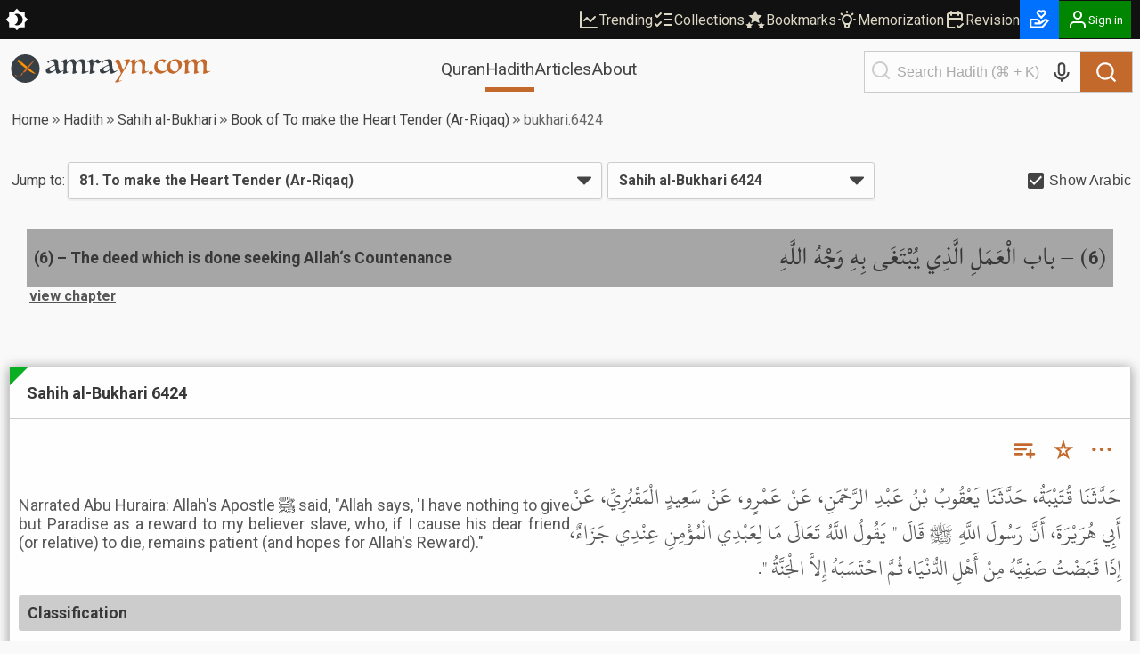

--- FILE ---
content_type: application/javascript; charset=UTF-8
request_url: https://cdn.amrayn.com/fe-static/1.5.993/_next/static/chunks/48507feb-dbf84b05c24d39af.js
body_size: 750
content:
"use strict";(self.webpackChunk_N_E=self.webpackChunk_N_E||[]).push([[1465],{70476:function(t,a,r){r.d(a,{JP3:function(){return h},Nwf:function(){return s},Oxh:function(){return u},PnF:function(){return e},WzH:function(){return i},eez:function(){return M},gm_:function(){return g},iPH:function(){return l},idw:function(){return d},kw5:function(){return o},p8b:function(){return p}});var n=r(90178);function o(t){return(0,n.w_)({tag:"svg",attr:{viewBox:"0 0 24 24",strokeWidth:"2",stroke:"currentColor",fill:"none",strokeLinecap:"round",strokeLinejoin:"round"},child:[{tag:"path",attr:{stroke:"none",d:"M0 0h24v24H0z",fill:"none"}},{tag:"path",attr:{d:"M4 11a1 1 0 0 1 .117 1.993l-.117 .007h-1a1 1 0 0 1 -.117 -1.993l.117 -.007h1z",strokeWidth:"0",fill:"currentColor"}},{tag:"path",attr:{d:"M12 2a1 1 0 0 1 .993 .883l.007 .117v1a1 1 0 0 1 -1.993 .117l-.007 -.117v-1a1 1 0 0 1 1 -1z",strokeWidth:"0",fill:"currentColor"}},{tag:"path",attr:{d:"M21 11a1 1 0 0 1 .117 1.993l-.117 .007h-1a1 1 0 0 1 -.117 -1.993l.117 -.007h1z",strokeWidth:"0",fill:"currentColor"}},{tag:"path",attr:{d:"M4.893 4.893a1 1 0 0 1 1.32 -.083l.094 .083l.7 .7a1 1 0 0 1 -1.32 1.497l-.094 -.083l-.7 -.7a1 1 0 0 1 0 -1.414z",strokeWidth:"0",fill:"currentColor"}},{tag:"path",attr:{d:"M17.693 4.893a1 1 0 0 1 1.497 1.32l-.083 .094l-.7 .7a1 1 0 0 1 -1.497 -1.32l.083 -.094l.7 -.7z",strokeWidth:"0",fill:"currentColor"}},{tag:"path",attr:{d:"M14 18a1 1 0 0 1 1 1a3 3 0 0 1 -6 0a1 1 0 0 1 .883 -.993l.117 -.007h4z",strokeWidth:"0",fill:"currentColor"}},{tag:"path",attr:{d:"M12 6a6 6 0 0 1 3.6 10.8a1 1 0 0 1 -.471 .192l-.129 .008h-6a1 1 0 0 1 -.6 -.2a6 6 0 0 1 3.6 -10.8z",strokeWidth:"0",fill:"currentColor"}}]})(t)}function e(t){return(0,n.w_)({tag:"svg",attr:{viewBox:"0 0 24 24",strokeWidth:"2",stroke:"currentColor",fill:"none",strokeLinecap:"round",strokeLinejoin:"round"},child:[{tag:"path",attr:{stroke:"none",d:"M0 0h24v24H0z",fill:"none"}},{tag:"path",attr:{d:"M3 12h1m8 -9v1m8 8h1m-15.4 -6.4l.7 .7m12.1 -.7l-.7 .7"}},{tag:"path",attr:{d:"M9 16a5 5 0 1 1 6 0a3.5 3.5 0 0 0 -1 3a2 2 0 0 1 -4 0a3.5 3.5 0 0 0 -1 -3"}},{tag:"path",attr:{d:"M9.7 17l4.6 0"}}]})(t)}function l(t){return(0,n.w_)({tag:"svg",attr:{viewBox:"0 0 24 24",strokeWidth:"2",stroke:"currentColor",fill:"none",strokeLinecap:"round",strokeLinejoin:"round"},child:[{tag:"path",attr:{stroke:"none",d:"M0 0h24v24H0z",fill:"none"}},{tag:"path",attr:{d:"M11.5 21h-5.5a2 2 0 0 1 -2 -2v-12a2 2 0 0 1 2 -2h12a2 2 0 0 1 2 2v6"}},{tag:"path",attr:{d:"M16 3v4"}},{tag:"path",attr:{d:"M8 3v4"}},{tag:"path",attr:{d:"M4 11h16"}},{tag:"path",attr:{d:"M15 19l2 2l4 -4"}}]})(t)}function h(t){return(0,n.w_)({tag:"svg",attr:{viewBox:"0 0 24 24",strokeWidth:"2",stroke:"currentColor",fill:"none",strokeLinecap:"round",strokeLinejoin:"round"},child:[{tag:"path",attr:{stroke:"none",d:"M0 0h24v24H0z",fill:"none"}},{tag:"path",attr:{d:"M4 5m0 2a2 2 0 0 1 2 -2h12a2 2 0 0 1 2 2v12a2 2 0 0 1 -2 2h-12a2 2 0 0 1 -2 -2z"}},{tag:"path",attr:{d:"M16 3l0 4"}},{tag:"path",attr:{d:"M8 3l0 4"}},{tag:"path",attr:{d:"M4 11l16 0"}},{tag:"path",attr:{d:"M8 15h2v2h-2z"}}]})(t)}function i(t){return(0,n.w_)({tag:"svg",attr:{viewBox:"0 0 24 24",strokeWidth:"2",stroke:"currentColor",fill:"none",strokeLinecap:"round",strokeLinejoin:"round"},child:[{tag:"path",attr:{stroke:"none",d:"M0 0h24v24H0z",fill:"none"}},{tag:"path",attr:{d:"M9.615 20h-2.615a2 2 0 0 1 -2 -2v-12a2 2 0 0 1 2 -2h8a2 2 0 0 1 2 2v8"}},{tag:"path",attr:{d:"M14 19l2 2l4 -4"}},{tag:"path",attr:{d:"M9 8h4"}},{tag:"path",attr:{d:"M9 12h2"}}]})(t)}function d(t){return(0,n.w_)({tag:"svg",attr:{viewBox:"0 0 24 24",strokeWidth:"2",stroke:"currentColor",fill:"none",strokeLinecap:"round",strokeLinejoin:"round"},child:[{tag:"path",attr:{stroke:"none",d:"M0 0h24v24H0z",fill:"none"}},{tag:"path",attr:{d:"M21 18a3 3 0 0 1 -2.824 2.995l-.176 .005h-1a3 3 0 0 1 -2.995 -2.824l-.005 -.176v-3a3 3 0 0 1 2.824 -2.995l.176 -.005h1c.351 0 .688 .06 1 .171v-.171a7 7 0 0 0 -13.996 -.24l-.004 .24v.17c.25 -.088 .516 -.144 .791 -.163l.209 -.007h1a3 3 0 0 1 2.995 2.824l.005 .176v3a3 3 0 0 1 -2.824 2.995l-.176 .005h-1a3 3 0 0 1 -2.995 -2.824l-.005 -.176v-6a9 9 0 0 1 17.996 -.265l.004 .265v6z",strokeWidth:"0",fill:"currentColor"}}]})(t)}function g(t){return(0,n.w_)({tag:"svg",attr:{viewBox:"0 0 24 24",strokeWidth:"2",stroke:"currentColor",fill:"none",strokeLinecap:"round",strokeLinejoin:"round"},child:[{tag:"path",attr:{stroke:"none",d:"M0 0h24v24H0z",fill:"none"}},{tag:"path",attr:{d:"M5 6m-2 0a2 2 0 1 0 4 0a2 2 0 1 0 -4 0"}},{tag:"path",attr:{d:"M12 6m-2 0a2 2 0 1 0 4 0a2 2 0 1 0 -4 0"}},{tag:"path",attr:{d:"M19 6m-2 0a2 2 0 1 0 4 0a2 2 0 1 0 -4 0"}},{tag:"path",attr:{d:"M5 18m-2 0a2 2 0 1 0 4 0a2 2 0 1 0 -4 0"}},{tag:"path",attr:{d:"M12 18m-2 0a2 2 0 1 0 4 0a2 2 0 1 0 -4 0"}},{tag:"path",attr:{d:"M5 8l0 8"}},{tag:"path",attr:{d:"M12 8l0 8"}},{tag:"path",attr:{d:"M19 8v2a2 2 0 0 1 -2 2h-12"}}]})(t)}function u(t){return(0,n.w_)({tag:"svg",attr:{viewBox:"0 0 24 24",strokeWidth:"2",stroke:"currentColor",fill:"none",strokeLinecap:"round",strokeLinejoin:"round"},child:[{tag:"path",attr:{stroke:"none",d:"M0 0h24v24H0z",fill:"none"}},{tag:"path",attr:{d:"M19 8h-14"}},{tag:"path",attr:{d:"M5 12h9"}},{tag:"path",attr:{d:"M11 16h-6"}},{tag:"path",attr:{d:"M15 16h6"}},{tag:"path",attr:{d:"M18 13v6"}}]})(t)}function p(t){return(0,n.w_)({tag:"svg",attr:{viewBox:"0 0 24 24",strokeWidth:"2",stroke:"currentColor",fill:"none",strokeLinecap:"round",strokeLinejoin:"round"},child:[{tag:"path",attr:{stroke:"none",d:"M0 0h24v24H0z",fill:"none"}},{tag:"path",attr:{d:"M20 16l-4 4"}},{tag:"path",attr:{d:"M7 12l5 5l-1.5 1.5a3.536 3.536 0 1 1 -5 -5l1.5 -1.5z"}},{tag:"path",attr:{d:"M17 12l-5 -5l1.5 -1.5a3.536 3.536 0 1 1 5 5l-1.5 1.5z"}},{tag:"path",attr:{d:"M3 21l2.5 -2.5"}},{tag:"path",attr:{d:"M18.5 5.5l2.5 -2.5"}},{tag:"path",attr:{d:"M10 11l-2 2"}},{tag:"path",attr:{d:"M13 14l-2 2"}},{tag:"path",attr:{d:"M16 16l4 4"}}]})(t)}function s(t){return(0,n.w_)({tag:"svg",attr:{viewBox:"0 0 24 24",strokeWidth:"2",stroke:"currentColor",fill:"none",strokeLinecap:"round",strokeLinejoin:"round"},child:[{tag:"path",attr:{stroke:"none",d:"M0 0h24v24H0z",fill:"none"}},{tag:"path",attr:{d:"M7 12l5 5l-1.5 1.5a3.536 3.536 0 1 1 -5 -5l1.5 -1.5z"}},{tag:"path",attr:{d:"M17 12l-5 -5l1.5 -1.5a3.536 3.536 0 1 1 5 5l-1.5 1.5z"}},{tag:"path",attr:{d:"M3 21l2.5 -2.5"}},{tag:"path",attr:{d:"M18.5 5.5l2.5 -2.5"}},{tag:"path",attr:{d:"M10 11l-2 2"}},{tag:"path",attr:{d:"M13 14l-2 2"}}]})(t)}function M(t){return(0,n.w_)({tag:"svg",attr:{viewBox:"0 0 24 24",strokeWidth:"2",stroke:"currentColor",fill:"none",strokeLinecap:"round",strokeLinejoin:"round"},child:[{tag:"path",attr:{stroke:"none",d:"M0 0h24v24H0z",fill:"none"}},{tag:"path",attr:{d:"M5 4h14a1 1 0 0 1 1 1v5a1 1 0 0 1 -1 1h-7a1 1 0 0 0 -1 1v7a1 1 0 0 1 -1 1h-5a1 1 0 0 1 -1 -1v-14a1 1 0 0 1 1 -1"}},{tag:"path",attr:{d:"M4 8l2 0"}},{tag:"path",attr:{d:"M4 12l3 0"}},{tag:"path",attr:{d:"M4 16l2 0"}},{tag:"path",attr:{d:"M8 4l0 2"}},{tag:"path",attr:{d:"M12 4l0 3"}},{tag:"path",attr:{d:"M16 4l0 2"}}]})(t)}}}]);

--- FILE ---
content_type: application/javascript; charset=UTF-8
request_url: https://cdn.amrayn.com/fe-static/1.5.993/_next/static/chunks/358ff52d-bd32769b5807b6fd.js
body_size: 214
content:
"use strict";(self.webpackChunk_N_E=self.webpackChunk_N_E||[]).push([[1724],{69378:function(t,c,a){a.d(c,{Qsp:function(){return v},jvR:function(){return r},nwU:function(){return h}});var n=a(90178);function r(t){return(0,n.w_)({tag:"svg",attr:{version:"1.1",viewBox:"0 0 18 16"},child:[{tag:"path",attr:{d:"M3.5 2h-3c-0.275 0-0.5 0.225-0.5 0.5v11c0 0.275 0.225 0.5 0.5 0.5h3c0.275 0 0.5-0.225 0.5-0.5v-11c0-0.275-0.225-0.5-0.5-0.5zM3 5h-2v-1h2v1z"}},{tag:"path",attr:{d:"M8.5 2h-3c-0.275 0-0.5 0.225-0.5 0.5v11c0 0.275 0.225 0.5 0.5 0.5h3c0.275 0 0.5-0.225 0.5-0.5v-11c0-0.275-0.225-0.5-0.5-0.5zM8 5h-2v-1h2v1z"}},{tag:"path",attr:{d:"M11.954 2.773l-2.679 1.35c-0.246 0.124-0.345 0.426-0.222 0.671l4.5 8.93c0.124 0.246 0.426 0.345 0.671 0.222l2.679-1.35c0.246-0.124 0.345-0.426 0.222-0.671l-4.5-8.93c-0.124-0.246-0.426-0.345-0.671-0.222z"}},{tag:"path",attr:{d:"M14.5 13.5c0 0.276-0.224 0.5-0.5 0.5s-0.5-0.224-0.5-0.5c0-0.276 0.224-0.5 0.5-0.5s0.5 0.224 0.5 0.5z"}}]})(t)}function h(t){return(0,n.w_)({tag:"svg",attr:{version:"1.1",viewBox:"0 0 16 16"},child:[{tag:"path",attr:{d:"M15.671 12.779l-7.196-6.168c0.335-0.63 0.525-1.348 0.525-2.111 0-2.485-2.015-4.5-4.5-4.5-0.455 0-0.893 0.068-1.307 0.193l2.6 2.6c0.389 0.389 0.389 1.025 0 1.414l-1.586 1.586c-0.389 0.389-1.025 0.389-1.414 0l-2.6-2.6c-0.125 0.414-0.193 0.852-0.193 1.307 0 2.485 2.015 4.5 4.5 4.5 0.763 0 1.482-0.19 2.111-0.525l6.168 7.196c0.358 0.418 0.969 0.441 1.358 0.052l1.586-1.586c0.389-0.389 0.365-1-0.052-1.358z"}}]})(t)}function v(t){return(0,n.w_)({tag:"svg",attr:{version:"1.1",viewBox:"0 0 16 16"},child:[{tag:"path",attr:{d:"M13.5 2l-7.5 7.5-3.5-3.5-2.5 2.5 6 6 10-10z"}}]})(t)}}}]);